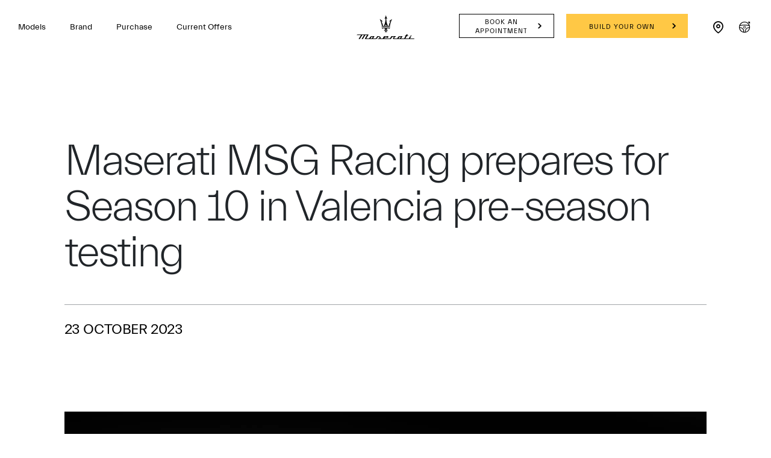

--- FILE ---
content_type: application/javascript;charset=UTF-8
request_url: https://wtl.maserati.com/wtl/countryStateProvDealers.jsp?countryCodes=14&zip=undefined&callback=jQuery22006601629232943429_1769597787502&_=1769597787503
body_size: 3262
content:
jQuery22006601629232943429_1769597787502([{"dealerList":[{"zip":"2064","country":"14","code":"70119","address":"403 PACIFIC HIGHWAY","vendita":false,"lng":"+151.178020","city":"ARTARMON","chatEnabled":false,"chatDealer":false,"assistenza":true,"stateProv":"SYDNEY","eCommerceEnabled":false,"phone":"+61 1300 591 759","emailAddr":"maserati@mccarrolls.com.au","name":"MCCARROLL'S MASERATI","fax":"+61 02 9966 0546","lat":"-33.814170","selected":false,"RemoteTD":false},{"zip":"4006","country":"14","code":"63860","address":"570 WICKHAM STREET","vendita":true,"lng":"+153.038640","city":"FORTITUDE VALLEY","chatEnabled":false,"url":"https://www.maserati.com/au/en/dealers/maseratibrisbane","chatDealer":false,"assistenza":true,"stateProv":"QLD","eCommerceEnabled":false,"phone":"+61 7 3252 8222","emailAddr":"sales@maseratibrisbane.com.au","name":"MASERATI BRISBANE & GOLD COAST","fax":"+61 7 3251 8214","lat":"-27.452427","selected":false,"RemoteTD":false},{"zip":"QLD 4215","country":"14","code":"70314","address":"139 Ferry Road","vendita":false,"lng":"+153.410390","hamlet":"Southport","city":"GOLD COAST","chatEnabled":false,"chatDealer":false,"assistenza":true,"stateProv":"Queensland","eCommerceEnabled":false,"phone":"+61 7  5591 9333","emailAddr":"sales@maseratigc.com.au","name":"MASERATI GOLD COAST","fax":"+61 ","lat":"-27.981607","selected":false,"RemoteTD":false},{"zip":"6017","country":"14","code":"61185","address":"362 Scarborough Beach Road","vendita":true,"lng":"+115.818560","city":"OSBORNE PARK","chatEnabled":false,"url":"https://www.maserati.com/au/en/dealers/barbagallo","chatDealer":false,"assistenza":true,"stateProv":"WA","eCommerceEnabled":false,"phone":"+61 1300 723 529","emailAddr":"bespokeservice@barbagallo.com.au","name":"BARBAGALLO MASERATI","fax":"+61 8 9231 5957","lat":"-31.912670","selected":false,"RemoteTD":false},{"zip":"5063","country":"14","code":"70032","address":"113-115 Glen Osmond Rd","vendita":true,"lng":"+138.618740","city":"PARKSIDE","chatEnabled":false,"url":"https://www.maserati.com/au/en/dealers/solitaire","chatDealer":false,"assistenza":true,"stateProv":"SOUTH AUSTRALIA","eCommerceEnabled":false,"phone":"+61 1300 657 880","emailAddr":"maseratiservice@solitaire.com.au","name":"SOLITAIRE MASERATI","fax":"+61 8 8373 0703","lat":"-34.942440","selected":false,"RemoteTD":false},{"zip":"VIC 3121","country":"14","code":"70377","address":"362 Swan Street","vendita":true,"lng":"+145.003560","city":"RICHMOND","chatEnabled":false,"url":"https://www.maserati.com/au/en/dealers/maseratimelbourne","chatDealer":false,"assistenza":true,"stateProv":"Victoria","eCommerceEnabled":false,"phone":"+61 1300063063","emailAddr":"gnadin@maseratimelb.com.au","name":"MASERATI MELBOURNE","fax":"+61","lat":"-37.826450","selected":false,"RemoteTD":false},{"zip":"2017","country":"14","code":"63895","address":"862-874 Elizabeth Street","vendita":true,"lng":"+151.205720","city":"WATERLOO","chatEnabled":false,"url":"https://www.maserati.com/au/en/dealers/ferrarimaseratisydney","chatDealer":false,"assistenza":true,"stateProv":"NSW","eCommerceEnabled":false,"phone":"+61 1300 833 182","emailAddr":"info@fm-sydney.com.au","name":"FERRARI MASERATI SYDNEY","fax":"+61 2 8577 8111","lat":"-33.903828","selected":false,"RemoteTD":false}],"descr":"Australia","stateProvList":[],"code":"14","orderCountryDealer":"0"}]);